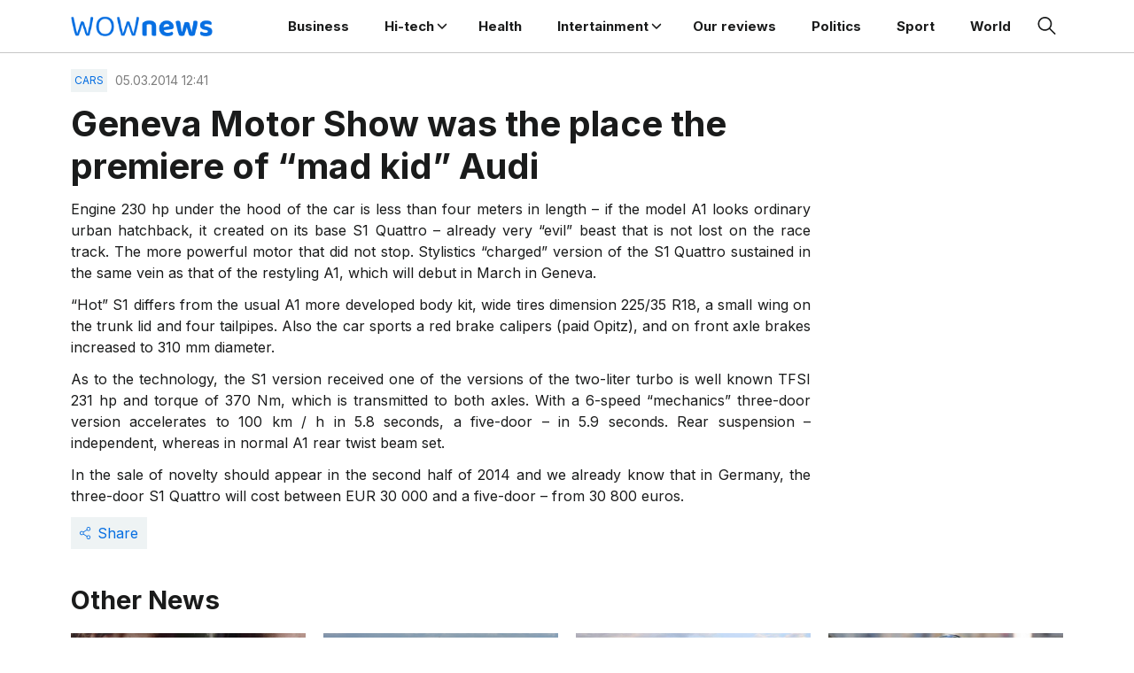

--- FILE ---
content_type: text/html; charset=UTF-8
request_url: https://www.wovow.org/geneva-motor-show-place-premiere-mad-kid-audi/
body_size: 12373
content:
<!doctype html>
<html lang="en-US">
<head>
	<meta charset="UTF-8">
	<meta name="viewport" content="width=device-width, initial-scale=1">
	<link rel="profile" href="https://gmpg.org/xfn/11">

	<meta name='robots' content='index, follow, max-image-preview:large, max-snippet:-1, max-video-preview:-1' />

	<!-- This site is optimized with the Yoast SEO plugin v26.5 - https://yoast.com/wordpress/plugins/seo/ -->
	<title>Geneva Motor Show was the place the premiere of &quot;mad kid&quot; Audi - WOVOW</title>
	<meta name="description" content="Engine 230 hp under the hood of the car is less than four meters in length - if the model A1 looks ordinary urban hatchback, it created on its base S1" />
	<link rel="canonical" href="https://www.wovow.org/geneva-motor-show-place-premiere-mad-kid-audi/" />
	<meta property="og:locale" content="en_US" />
	<meta property="og:type" content="article" />
	<meta property="og:title" content="Geneva Motor Show was the place the premiere of &quot;mad kid&quot; Audi - WOVOW" />
	<meta property="og:description" content="Engine 230 hp under the hood of the car is less than four meters in length - if the model A1 looks ordinary urban hatchback, it created on its base S1" />
	<meta property="og:url" content="https://www.wovow.org/geneva-motor-show-place-premiere-mad-kid-audi/" />
	<meta property="og:site_name" content="WOWnews - Breaking News, World News, US News, Sports" />
	<meta property="article:published_time" content="2014-03-05T12:41:00+00:00" />
	<meta property="og:image" content="https://fra1.digitaloceanspaces.com/wovov-img/2014/03/geneva-motor-show-place-premiere-mad-kid-audi-wovow.org-01.jpg" />
	<meta property="og:image:width" content="800" />
	<meta property="og:image:height" content="599" />
	<meta property="og:image:type" content="image/jpeg" />
	<meta name="author" content="James Weir" />
	<meta name="twitter:card" content="summary_large_image" />
	<meta name="twitter:label1" content="Written by" />
	<meta name="twitter:data1" content="James Weir" />
	<meta name="twitter:label2" content="Est. reading time" />
	<meta name="twitter:data2" content="1 minute" />
	<script type="application/ld+json" class="yoast-schema-graph">{"@context":"https://schema.org","@graph":[{"@type":"WebPage","@id":"https://www.wovow.org/geneva-motor-show-place-premiere-mad-kid-audi/","url":"https://www.wovow.org/geneva-motor-show-place-premiere-mad-kid-audi/","name":"Geneva Motor Show was the place the premiere of \"mad kid\" Audi - WOVOW","isPartOf":{"@id":"https://www.wovow.org/#website"},"primaryImageOfPage":{"@id":"https://www.wovow.org/geneva-motor-show-place-premiere-mad-kid-audi/#primaryimage"},"image":{"@id":"https://www.wovow.org/geneva-motor-show-place-premiere-mad-kid-audi/#primaryimage"},"thumbnailUrl":"https://fra1.digitaloceanspaces.com/wovov-img/2014/03/geneva-motor-show-place-premiere-mad-kid-audi-wovow.org-01.jpg","datePublished":"2014-03-05T12:41:00+00:00","author":{"@id":"https://www.wovow.org/#/schema/person/b4ac0f0979510c74c867dfd3af5c20de"},"description":"Engine 230 hp under the hood of the car is less than four meters in length - if the model A1 looks ordinary urban hatchback, it created on its base S1","breadcrumb":{"@id":"https://www.wovow.org/geneva-motor-show-place-premiere-mad-kid-audi/#breadcrumb"},"inLanguage":"en-US","potentialAction":[{"@type":"ReadAction","target":["https://www.wovow.org/geneva-motor-show-place-premiere-mad-kid-audi/"]}]},{"@type":"ImageObject","inLanguage":"en-US","@id":"https://www.wovow.org/geneva-motor-show-place-premiere-mad-kid-audi/#primaryimage","url":"https://fra1.digitaloceanspaces.com/wovov-img/2014/03/geneva-motor-show-place-premiere-mad-kid-audi-wovow.org-01.jpg","contentUrl":"https://fra1.digitaloceanspaces.com/wovov-img/2014/03/geneva-motor-show-place-premiere-mad-kid-audi-wovow.org-01.jpg","width":800,"height":599},{"@type":"BreadcrumbList","@id":"https://www.wovow.org/geneva-motor-show-place-premiere-mad-kid-audi/#breadcrumb","itemListElement":[{"@type":"ListItem","position":1,"name":"Home","item":"https://www.wovow.org/"},{"@type":"ListItem","position":2,"name":"Geneva Motor Show was the place the premiere of &#8220;mad kid&#8221; Audi"}]},{"@type":"WebSite","@id":"https://www.wovow.org/#website","url":"https://www.wovow.org/","name":"WOWnews - Breaking News, World News, US News, Sports","description":"Breaking News, World News, US News, Sports, Business, Innovation, Climate, Culture, Travel, Video &amp; Audio","potentialAction":[{"@type":"SearchAction","target":{"@type":"EntryPoint","urlTemplate":"https://www.wovow.org/?s={search_term_string}"},"query-input":{"@type":"PropertyValueSpecification","valueRequired":true,"valueName":"search_term_string"}}],"inLanguage":"en-US"},{"@type":"Person","@id":"https://www.wovow.org/#/schema/person/b4ac0f0979510c74c867dfd3af5c20de","name":"James Weir"}]}</script>
	<!-- / Yoast SEO plugin. -->


<link rel='dns-prefetch' href='//static.addtoany.com' />
<link rel='dns-prefetch' href='//www.wovow.org' />
<link rel="alternate" type="application/rss+xml" title="WOWnews - Breaking News, World News, US News, Sports &raquo; Feed" href="https://www.wovow.org/feed/" />
<link rel="alternate" type="application/rss+xml" title="WOWnews - Breaking News, World News, US News, Sports &raquo; Comments Feed" href="https://www.wovow.org/comments/feed/" />
<link rel="alternate" title="oEmbed (JSON)" type="application/json+oembed" href="https://www.wovow.org/wp-json/oembed/1.0/embed?url=https%3A%2F%2Fwww.wovow.org%2Fgeneva-motor-show-place-premiere-mad-kid-audi%2F" />
<link rel="alternate" title="oEmbed (XML)" type="text/xml+oembed" href="https://www.wovow.org/wp-json/oembed/1.0/embed?url=https%3A%2F%2Fwww.wovow.org%2Fgeneva-motor-show-place-premiere-mad-kid-audi%2F&#038;format=xml" />
<style id='wp-img-auto-sizes-contain-inline-css'>
img:is([sizes=auto i],[sizes^="auto," i]){contain-intrinsic-size:3000px 1500px}
/*# sourceURL=wp-img-auto-sizes-contain-inline-css */
</style>
<style id='wp-emoji-styles-inline-css'>

	img.wp-smiley, img.emoji {
		display: inline !important;
		border: none !important;
		box-shadow: none !important;
		height: 1em !important;
		width: 1em !important;
		margin: 0 0.07em !important;
		vertical-align: -0.1em !important;
		background: none !important;
		padding: 0 !important;
	}
/*# sourceURL=wp-emoji-styles-inline-css */
</style>
<style id='wp-block-library-inline-css'>
:root{--wp-block-synced-color:#7a00df;--wp-block-synced-color--rgb:122,0,223;--wp-bound-block-color:var(--wp-block-synced-color);--wp-editor-canvas-background:#ddd;--wp-admin-theme-color:#007cba;--wp-admin-theme-color--rgb:0,124,186;--wp-admin-theme-color-darker-10:#006ba1;--wp-admin-theme-color-darker-10--rgb:0,107,160.5;--wp-admin-theme-color-darker-20:#005a87;--wp-admin-theme-color-darker-20--rgb:0,90,135;--wp-admin-border-width-focus:2px}@media (min-resolution:192dpi){:root{--wp-admin-border-width-focus:1.5px}}.wp-element-button{cursor:pointer}:root .has-very-light-gray-background-color{background-color:#eee}:root .has-very-dark-gray-background-color{background-color:#313131}:root .has-very-light-gray-color{color:#eee}:root .has-very-dark-gray-color{color:#313131}:root .has-vivid-green-cyan-to-vivid-cyan-blue-gradient-background{background:linear-gradient(135deg,#00d084,#0693e3)}:root .has-purple-crush-gradient-background{background:linear-gradient(135deg,#34e2e4,#4721fb 50%,#ab1dfe)}:root .has-hazy-dawn-gradient-background{background:linear-gradient(135deg,#faaca8,#dad0ec)}:root .has-subdued-olive-gradient-background{background:linear-gradient(135deg,#fafae1,#67a671)}:root .has-atomic-cream-gradient-background{background:linear-gradient(135deg,#fdd79a,#004a59)}:root .has-nightshade-gradient-background{background:linear-gradient(135deg,#330968,#31cdcf)}:root .has-midnight-gradient-background{background:linear-gradient(135deg,#020381,#2874fc)}:root{--wp--preset--font-size--normal:16px;--wp--preset--font-size--huge:42px}.has-regular-font-size{font-size:1em}.has-larger-font-size{font-size:2.625em}.has-normal-font-size{font-size:var(--wp--preset--font-size--normal)}.has-huge-font-size{font-size:var(--wp--preset--font-size--huge)}.has-text-align-center{text-align:center}.has-text-align-left{text-align:left}.has-text-align-right{text-align:right}.has-fit-text{white-space:nowrap!important}#end-resizable-editor-section{display:none}.aligncenter{clear:both}.items-justified-left{justify-content:flex-start}.items-justified-center{justify-content:center}.items-justified-right{justify-content:flex-end}.items-justified-space-between{justify-content:space-between}.screen-reader-text{border:0;clip-path:inset(50%);height:1px;margin:-1px;overflow:hidden;padding:0;position:absolute;width:1px;word-wrap:normal!important}.screen-reader-text:focus{background-color:#ddd;clip-path:none;color:#444;display:block;font-size:1em;height:auto;left:5px;line-height:normal;padding:15px 23px 14px;text-decoration:none;top:5px;width:auto;z-index:100000}html :where(.has-border-color){border-style:solid}html :where([style*=border-top-color]){border-top-style:solid}html :where([style*=border-right-color]){border-right-style:solid}html :where([style*=border-bottom-color]){border-bottom-style:solid}html :where([style*=border-left-color]){border-left-style:solid}html :where([style*=border-width]){border-style:solid}html :where([style*=border-top-width]){border-top-style:solid}html :where([style*=border-right-width]){border-right-style:solid}html :where([style*=border-bottom-width]){border-bottom-style:solid}html :where([style*=border-left-width]){border-left-style:solid}html :where(img[class*=wp-image-]){height:auto;max-width:100%}:where(figure){margin:0 0 1em}html :where(.is-position-sticky){--wp-admin--admin-bar--position-offset:var(--wp-admin--admin-bar--height,0px)}@media screen and (max-width:600px){html :where(.is-position-sticky){--wp-admin--admin-bar--position-offset:0px}}

/*# sourceURL=wp-block-library-inline-css */
</style><style id='global-styles-inline-css'>
:root{--wp--preset--aspect-ratio--square: 1;--wp--preset--aspect-ratio--4-3: 4/3;--wp--preset--aspect-ratio--3-4: 3/4;--wp--preset--aspect-ratio--3-2: 3/2;--wp--preset--aspect-ratio--2-3: 2/3;--wp--preset--aspect-ratio--16-9: 16/9;--wp--preset--aspect-ratio--9-16: 9/16;--wp--preset--color--black: #000000;--wp--preset--color--cyan-bluish-gray: #abb8c3;--wp--preset--color--white: #ffffff;--wp--preset--color--pale-pink: #f78da7;--wp--preset--color--vivid-red: #cf2e2e;--wp--preset--color--luminous-vivid-orange: #ff6900;--wp--preset--color--luminous-vivid-amber: #fcb900;--wp--preset--color--light-green-cyan: #7bdcb5;--wp--preset--color--vivid-green-cyan: #00d084;--wp--preset--color--pale-cyan-blue: #8ed1fc;--wp--preset--color--vivid-cyan-blue: #0693e3;--wp--preset--color--vivid-purple: #9b51e0;--wp--preset--gradient--vivid-cyan-blue-to-vivid-purple: linear-gradient(135deg,rgb(6,147,227) 0%,rgb(155,81,224) 100%);--wp--preset--gradient--light-green-cyan-to-vivid-green-cyan: linear-gradient(135deg,rgb(122,220,180) 0%,rgb(0,208,130) 100%);--wp--preset--gradient--luminous-vivid-amber-to-luminous-vivid-orange: linear-gradient(135deg,rgb(252,185,0) 0%,rgb(255,105,0) 100%);--wp--preset--gradient--luminous-vivid-orange-to-vivid-red: linear-gradient(135deg,rgb(255,105,0) 0%,rgb(207,46,46) 100%);--wp--preset--gradient--very-light-gray-to-cyan-bluish-gray: linear-gradient(135deg,rgb(238,238,238) 0%,rgb(169,184,195) 100%);--wp--preset--gradient--cool-to-warm-spectrum: linear-gradient(135deg,rgb(74,234,220) 0%,rgb(151,120,209) 20%,rgb(207,42,186) 40%,rgb(238,44,130) 60%,rgb(251,105,98) 80%,rgb(254,248,76) 100%);--wp--preset--gradient--blush-light-purple: linear-gradient(135deg,rgb(255,206,236) 0%,rgb(152,150,240) 100%);--wp--preset--gradient--blush-bordeaux: linear-gradient(135deg,rgb(254,205,165) 0%,rgb(254,45,45) 50%,rgb(107,0,62) 100%);--wp--preset--gradient--luminous-dusk: linear-gradient(135deg,rgb(255,203,112) 0%,rgb(199,81,192) 50%,rgb(65,88,208) 100%);--wp--preset--gradient--pale-ocean: linear-gradient(135deg,rgb(255,245,203) 0%,rgb(182,227,212) 50%,rgb(51,167,181) 100%);--wp--preset--gradient--electric-grass: linear-gradient(135deg,rgb(202,248,128) 0%,rgb(113,206,126) 100%);--wp--preset--gradient--midnight: linear-gradient(135deg,rgb(2,3,129) 0%,rgb(40,116,252) 100%);--wp--preset--font-size--small: 13px;--wp--preset--font-size--medium: 20px;--wp--preset--font-size--large: 36px;--wp--preset--font-size--x-large: 42px;--wp--preset--spacing--20: 0.44rem;--wp--preset--spacing--30: 0.67rem;--wp--preset--spacing--40: 1rem;--wp--preset--spacing--50: 1.5rem;--wp--preset--spacing--60: 2.25rem;--wp--preset--spacing--70: 3.38rem;--wp--preset--spacing--80: 5.06rem;--wp--preset--shadow--natural: 6px 6px 9px rgba(0, 0, 0, 0.2);--wp--preset--shadow--deep: 12px 12px 50px rgba(0, 0, 0, 0.4);--wp--preset--shadow--sharp: 6px 6px 0px rgba(0, 0, 0, 0.2);--wp--preset--shadow--outlined: 6px 6px 0px -3px rgb(255, 255, 255), 6px 6px rgb(0, 0, 0);--wp--preset--shadow--crisp: 6px 6px 0px rgb(0, 0, 0);}:where(.is-layout-flex){gap: 0.5em;}:where(.is-layout-grid){gap: 0.5em;}body .is-layout-flex{display: flex;}.is-layout-flex{flex-wrap: wrap;align-items: center;}.is-layout-flex > :is(*, div){margin: 0;}body .is-layout-grid{display: grid;}.is-layout-grid > :is(*, div){margin: 0;}:where(.wp-block-columns.is-layout-flex){gap: 2em;}:where(.wp-block-columns.is-layout-grid){gap: 2em;}:where(.wp-block-post-template.is-layout-flex){gap: 1.25em;}:where(.wp-block-post-template.is-layout-grid){gap: 1.25em;}.has-black-color{color: var(--wp--preset--color--black) !important;}.has-cyan-bluish-gray-color{color: var(--wp--preset--color--cyan-bluish-gray) !important;}.has-white-color{color: var(--wp--preset--color--white) !important;}.has-pale-pink-color{color: var(--wp--preset--color--pale-pink) !important;}.has-vivid-red-color{color: var(--wp--preset--color--vivid-red) !important;}.has-luminous-vivid-orange-color{color: var(--wp--preset--color--luminous-vivid-orange) !important;}.has-luminous-vivid-amber-color{color: var(--wp--preset--color--luminous-vivid-amber) !important;}.has-light-green-cyan-color{color: var(--wp--preset--color--light-green-cyan) !important;}.has-vivid-green-cyan-color{color: var(--wp--preset--color--vivid-green-cyan) !important;}.has-pale-cyan-blue-color{color: var(--wp--preset--color--pale-cyan-blue) !important;}.has-vivid-cyan-blue-color{color: var(--wp--preset--color--vivid-cyan-blue) !important;}.has-vivid-purple-color{color: var(--wp--preset--color--vivid-purple) !important;}.has-black-background-color{background-color: var(--wp--preset--color--black) !important;}.has-cyan-bluish-gray-background-color{background-color: var(--wp--preset--color--cyan-bluish-gray) !important;}.has-white-background-color{background-color: var(--wp--preset--color--white) !important;}.has-pale-pink-background-color{background-color: var(--wp--preset--color--pale-pink) !important;}.has-vivid-red-background-color{background-color: var(--wp--preset--color--vivid-red) !important;}.has-luminous-vivid-orange-background-color{background-color: var(--wp--preset--color--luminous-vivid-orange) !important;}.has-luminous-vivid-amber-background-color{background-color: var(--wp--preset--color--luminous-vivid-amber) !important;}.has-light-green-cyan-background-color{background-color: var(--wp--preset--color--light-green-cyan) !important;}.has-vivid-green-cyan-background-color{background-color: var(--wp--preset--color--vivid-green-cyan) !important;}.has-pale-cyan-blue-background-color{background-color: var(--wp--preset--color--pale-cyan-blue) !important;}.has-vivid-cyan-blue-background-color{background-color: var(--wp--preset--color--vivid-cyan-blue) !important;}.has-vivid-purple-background-color{background-color: var(--wp--preset--color--vivid-purple) !important;}.has-black-border-color{border-color: var(--wp--preset--color--black) !important;}.has-cyan-bluish-gray-border-color{border-color: var(--wp--preset--color--cyan-bluish-gray) !important;}.has-white-border-color{border-color: var(--wp--preset--color--white) !important;}.has-pale-pink-border-color{border-color: var(--wp--preset--color--pale-pink) !important;}.has-vivid-red-border-color{border-color: var(--wp--preset--color--vivid-red) !important;}.has-luminous-vivid-orange-border-color{border-color: var(--wp--preset--color--luminous-vivid-orange) !important;}.has-luminous-vivid-amber-border-color{border-color: var(--wp--preset--color--luminous-vivid-amber) !important;}.has-light-green-cyan-border-color{border-color: var(--wp--preset--color--light-green-cyan) !important;}.has-vivid-green-cyan-border-color{border-color: var(--wp--preset--color--vivid-green-cyan) !important;}.has-pale-cyan-blue-border-color{border-color: var(--wp--preset--color--pale-cyan-blue) !important;}.has-vivid-cyan-blue-border-color{border-color: var(--wp--preset--color--vivid-cyan-blue) !important;}.has-vivid-purple-border-color{border-color: var(--wp--preset--color--vivid-purple) !important;}.has-vivid-cyan-blue-to-vivid-purple-gradient-background{background: var(--wp--preset--gradient--vivid-cyan-blue-to-vivid-purple) !important;}.has-light-green-cyan-to-vivid-green-cyan-gradient-background{background: var(--wp--preset--gradient--light-green-cyan-to-vivid-green-cyan) !important;}.has-luminous-vivid-amber-to-luminous-vivid-orange-gradient-background{background: var(--wp--preset--gradient--luminous-vivid-amber-to-luminous-vivid-orange) !important;}.has-luminous-vivid-orange-to-vivid-red-gradient-background{background: var(--wp--preset--gradient--luminous-vivid-orange-to-vivid-red) !important;}.has-very-light-gray-to-cyan-bluish-gray-gradient-background{background: var(--wp--preset--gradient--very-light-gray-to-cyan-bluish-gray) !important;}.has-cool-to-warm-spectrum-gradient-background{background: var(--wp--preset--gradient--cool-to-warm-spectrum) !important;}.has-blush-light-purple-gradient-background{background: var(--wp--preset--gradient--blush-light-purple) !important;}.has-blush-bordeaux-gradient-background{background: var(--wp--preset--gradient--blush-bordeaux) !important;}.has-luminous-dusk-gradient-background{background: var(--wp--preset--gradient--luminous-dusk) !important;}.has-pale-ocean-gradient-background{background: var(--wp--preset--gradient--pale-ocean) !important;}.has-electric-grass-gradient-background{background: var(--wp--preset--gradient--electric-grass) !important;}.has-midnight-gradient-background{background: var(--wp--preset--gradient--midnight) !important;}.has-small-font-size{font-size: var(--wp--preset--font-size--small) !important;}.has-medium-font-size{font-size: var(--wp--preset--font-size--medium) !important;}.has-large-font-size{font-size: var(--wp--preset--font-size--large) !important;}.has-x-large-font-size{font-size: var(--wp--preset--font-size--x-large) !important;}
/*# sourceURL=global-styles-inline-css */
</style>

<style id='classic-theme-styles-inline-css'>
/*! This file is auto-generated */
.wp-block-button__link{color:#fff;background-color:#32373c;border-radius:9999px;box-shadow:none;text-decoration:none;padding:calc(.667em + 2px) calc(1.333em + 2px);font-size:1.125em}.wp-block-file__button{background:#32373c;color:#fff;text-decoration:none}
/*# sourceURL=/wp-includes/css/classic-themes.min.css */
</style>
<link rel='stylesheet' id='contact-form-7-css' href='https://www.wovow.org/wp-content/plugins/contact-form-7/includes/css/styles.css?ver=6.1.4' media='all' />
<link rel='stylesheet' id='wownews-style-css' href='https://www.wovow.org/wp-content/themes/wownews/style.css?ver=1.0.1' media='all' />
<link rel='stylesheet' id='boo-grid-4.6-css' href='https://www.wovow.org/wp-content/themes/wownews/bootstrap-grid.css?ver=1.0.1' media='all' />
<link rel='stylesheet' id='fancybox-css-css' href='https://www.wovow.org/wp-content/themes/wownews/js/jquery.fancybox.min.css?ver=1.0.1' media='all' />
<link rel='stylesheet' id='addtoany-css' href='https://www.wovow.org/wp-content/plugins/add-to-any/addtoany.min.css?ver=1.16' media='all' />
<script id="addtoany-core-js-before">
window.a2a_config=window.a2a_config||{};a2a_config.callbacks=[];a2a_config.overlays=[];a2a_config.templates={};

//# sourceURL=addtoany-core-js-before
</script>
<script defer src="https://static.addtoany.com/menu/page.js" id="addtoany-core-js"></script>
<script src="https://www.wovow.org/wp-includes/js/jquery/jquery.min.js?ver=3.7.1" id="jquery-core-js"></script>
<script src="https://www.wovow.org/wp-includes/js/jquery/jquery-migrate.min.js?ver=3.4.1" id="jquery-migrate-js"></script>
<script defer src="https://www.wovow.org/wp-content/plugins/add-to-any/addtoany.min.js?ver=1.1" id="addtoany-jquery-js"></script>
<script src="https://www.wovow.org/wp-content/plugins/contentprotector/js/jquery.watermark.js?ver=6.9" id="jquery_watermark-js"></script>
<link rel="https://api.w.org/" href="https://www.wovow.org/wp-json/" /><link rel="alternate" title="JSON" type="application/json" href="https://www.wovow.org/wp-json/wp/v2/posts/2854" /><link rel="EditURI" type="application/rsd+xml" title="RSD" href="https://www.wovow.org/xmlrpc.php?rsd" />
<meta name="generator" content="WordPress 6.9" />
<link rel='shortlink' href='https://www.wovow.org/?p=2854' />
<link rel="icon" href="https://fra1.digitaloceanspaces.com/wovov-img/2024/06/cropped-Dot-Icon-Blue-32x32.webp" sizes="32x32" />
<link rel="icon" href="https://fra1.digitaloceanspaces.com/wovov-img/2024/06/cropped-Dot-Icon-Blue-192x192.webp" sizes="192x192" />
<link rel="apple-touch-icon" href="https://fra1.digitaloceanspaces.com/wovov-img/2024/06/cropped-Dot-Icon-Blue-180x180.webp" />
<meta name="msapplication-TileImage" content="https://fra1.digitaloceanspaces.com/wovov-img/2024/06/cropped-Dot-Icon-Blue-270x270.webp" />
</head>

<body class="wp-singular post-template-default single single-post postid-2854 single-format-standard wp-custom-logo wp-embed-responsive wp-theme-wownews no-sidebar"> 

	
<div id="page" class="site">

<header class="site-header compensate-for-scrollbar d-flex flex-column">
	<div class="container relative">
		<div class="menu_wrap d-flex align-items-center justify-content-between">
			<div class="flex-shrink-0 mr-sm-5 mr-2">
				<div class="site-branding">
					<a href="https://www.wovow.org/" class="custom-logo-link" rel="home"><img width="238" height="34" src="https://fra1.digitaloceanspaces.com/wovov-img/2024/06/logo.png" class="custom-logo" alt="WOWnews &#8211; Breaking News, World News, US News, Sports" decoding="async" /></a>				</div>
			</div>
			<nav class="nav-menu my-auto ml-auto">
				<ul id="menu-header-2" class="d-lg-flex flex-wrap"><li id="menu-item-47202" class="menu-item menu-item-type-taxonomy menu-item-object-category menu-item-47202"><a href="https://www.wovow.org/category/business/">Business</a></li>
<li id="menu-item-47205" class="menu-item menu-item-type-taxonomy menu-item-object-category current-post-ancestor menu-item-has-children menu-item-47205"><a href="https://www.wovow.org/category/hi-tech/">Hi-tech</a>
<ul class="sub-menu">
	<li id="menu-item-47206" class="menu-item menu-item-type-taxonomy menu-item-object-category menu-item-47206"><a href="https://www.wovow.org/category/hi-tech/cameras/">Cameras</a></li>
	<li id="menu-item-47207" class="menu-item menu-item-type-taxonomy menu-item-object-category current-post-ancestor current-menu-parent current-post-parent menu-item-47207"><a href="https://www.wovow.org/category/hi-tech/cars-2/">Cars</a></li>
	<li id="menu-item-47208" class="menu-item menu-item-type-taxonomy menu-item-object-category menu-item-47208"><a href="https://www.wovow.org/category/hi-tech/drones/">Drones</a></li>
	<li id="menu-item-47209" class="menu-item menu-item-type-taxonomy menu-item-object-category menu-item-47209"><a href="https://www.wovow.org/category/hi-tech/earphones/">Earphones</a></li>
	<li id="menu-item-47210" class="menu-item menu-item-type-taxonomy menu-item-object-category menu-item-47210"><a href="https://www.wovow.org/category/hi-tech/electric-bikes/">Electric Bikes</a></li>
	<li id="menu-item-47211" class="menu-item menu-item-type-taxonomy menu-item-object-category menu-item-47211"><a href="https://www.wovow.org/category/hi-tech/games/">Games</a></li>
	<li id="menu-item-47212" class="menu-item menu-item-type-taxonomy menu-item-object-category menu-item-47212"><a href="https://www.wovow.org/category/hi-tech/how-to/">HOW TO</a></li>
	<li id="menu-item-47213" class="menu-item menu-item-type-taxonomy menu-item-object-category menu-item-47213"><a href="https://www.wovow.org/category/hi-tech/leaks/">Leaks</a></li>
	<li id="menu-item-47214" class="menu-item menu-item-type-taxonomy menu-item-object-category menu-item-47214"><a href="https://www.wovow.org/category/hi-tech/notebooks/">Notebooks</a></li>
	<li id="menu-item-47215" class="menu-item menu-item-type-taxonomy menu-item-object-category menu-item-47215"><a href="https://www.wovow.org/category/hi-tech/phones/">Phones</a></li>
	<li id="menu-item-47216" class="menu-item menu-item-type-taxonomy menu-item-object-category menu-item-47216"><a href="https://www.wovow.org/category/hi-tech/projectors/">Projectors</a></li>
	<li id="menu-item-47217" class="menu-item menu-item-type-taxonomy menu-item-object-category menu-item-47217"><a href="https://www.wovow.org/category/hi-tech/promotions/">Promotions</a></li>
	<li id="menu-item-47218" class="menu-item menu-item-type-taxonomy menu-item-object-category menu-item-47218"><a href="https://www.wovow.org/category/hi-tech/promotions/coupons/">Coupons</a></li>
	<li id="menu-item-47219" class="menu-item menu-item-type-taxonomy menu-item-object-category menu-item-47219"><a href="https://www.wovow.org/category/hi-tech/reviews/">Reviews</a></li>
	<li id="menu-item-47220" class="menu-item menu-item-type-taxonomy menu-item-object-category menu-item-47220"><a href="https://www.wovow.org/category/hi-tech/tablets/">Tablets</a></li>
	<li id="menu-item-47221" class="menu-item menu-item-type-taxonomy menu-item-object-category menu-item-47221"><a href="https://www.wovow.org/category/hi-tech/tips/">Tips</a></li>
	<li id="menu-item-47222" class="menu-item menu-item-type-taxonomy menu-item-object-category menu-item-47222"><a href="https://www.wovow.org/category/hi-tech/top/">TOP</a></li>
	<li id="menu-item-47223" class="menu-item menu-item-type-taxonomy menu-item-object-category menu-item-47223"><a href="https://www.wovow.org/category/hi-tech/tvs/">TVs</a></li>
	<li id="menu-item-47224" class="menu-item menu-item-type-taxonomy menu-item-object-category menu-item-47224"><a href="https://www.wovow.org/category/hi-tech/vacuum-cleaners/">Vacuum cleaners</a></li>
	<li id="menu-item-47225" class="menu-item menu-item-type-taxonomy menu-item-object-category menu-item-47225"><a href="https://www.wovow.org/category/hi-tech/wearable/">Wearable</a></li>
</ul>
</li>
<li id="menu-item-47204" class="menu-item menu-item-type-taxonomy menu-item-object-category menu-item-47204"><a href="https://www.wovow.org/category/health-2/">Health</a></li>
<li id="menu-item-47227" class="menu-item menu-item-type-taxonomy menu-item-object-category menu-item-has-children menu-item-47227"><a href="https://www.wovow.org/category/intertainment/">Intertainment</a>
<ul class="sub-menu">
	<li id="menu-item-47228" class="menu-item menu-item-type-taxonomy menu-item-object-category menu-item-47228"><a href="https://www.wovow.org/category/intertainment/movies/">Movies</a></li>
	<li id="menu-item-47229" class="menu-item menu-item-type-taxonomy menu-item-object-category menu-item-47229"><a href="https://www.wovow.org/category/intertainment/music/">Music</a></li>
	<li id="menu-item-47230" class="menu-item menu-item-type-taxonomy menu-item-object-category menu-item-47230"><a href="https://www.wovow.org/category/intertainment/tv/">TV</a></li>
</ul>
</li>
<li id="menu-item-47231" class="menu-item menu-item-type-taxonomy menu-item-object-category menu-item-47231"><a href="https://www.wovow.org/category/our-full-reviews/">Our reviews</a></li>
<li id="menu-item-47232" class="menu-item menu-item-type-taxonomy menu-item-object-category menu-item-47232"><a href="https://www.wovow.org/category/politics/">Politics</a></li>
<li id="menu-item-47233" class="menu-item menu-item-type-taxonomy menu-item-object-category menu-item-47233"><a href="https://www.wovow.org/category/sport/">Sport</a></li>
<li id="menu-item-47234" class="menu-item menu-item-type-taxonomy menu-item-object-category menu-item-47234"><a href="https://www.wovow.org/category/world/">World</a></li>
</ul>			</nav>
			<div class="d-flex align-items-center ml-4">
				<div class="d-lg-none d-block">
					<div class="burger"><span></span></div>
				</div>
				<div class="search_column pl-lg-0 pl-3">
					<div class="d-flex justify-content-end wrap_search h-100">
    <div class="search_panel">
        <form role="search" method="get" id="searchform" class="searchform d-flex" action="https://www.wovow.org/">
            <label for="searchsubmit" class="s-submit d-flex align-items-center">
                <svg xmlns="http://www.w3.org/2000/svg" width="22" height="22" viewBox="0 0 22 22" fill="none"><g clip-path="url(#clip0_14_506)"><path d="M7.64839 0.064455C5.74057 0.30508 3.93589 1.19453 2.56518 2.56524C-0.0301296 5.15625 -0.726223 9.08789 0.820652 12.3664C2.09682 15.0777 4.64917 16.9512 7.57534 17.3379C9.74956 17.6215 11.971 17.0629 13.7499 15.7867C13.9605 15.6363 14.1496 15.5117 14.1667 15.5117C14.1839 15.5117 15.6234 16.934 17.3593 18.6656C20.6894 21.9957 20.6937 21.9957 21.0761 22C21.2652 22 21.639 21.8453 21.7507 21.7164C21.8753 21.5746 22 21.2566 22 21.0762C22 20.6938 21.9957 20.6895 18.6656 17.3594C16.9339 15.6234 15.5117 14.1883 15.5117 14.1711C15.5117 14.1539 15.6363 13.9648 15.791 13.7457C16.8566 12.2375 17.398 10.5574 17.4023 8.73555C17.4023 6.38086 16.4999 4.20234 14.8371 2.54805C13.5222 1.2418 11.9066 0.4168 10.0546 0.107424C9.47026 0.00859642 8.25854 -0.012888 7.64839 0.064455ZM9.71089 1.91211C11.6703 2.23008 13.3417 3.28711 14.4031 4.88555C15.1937 6.07578 15.5589 7.26602 15.5632 8.67969C15.5632 9.36289 15.516 9.77539 15.3613 10.3984C14.7554 12.8176 12.8175 14.7555 10.3984 15.3613C9.77534 15.516 9.36284 15.5633 8.67964 15.5633C7.26596 15.559 6.07573 15.1938 4.8855 14.4031C2.99057 13.1441 1.8476 11.0086 1.8476 8.70977C1.8476 7.5582 2.08393 6.58711 2.62104 5.54727C3.48901 3.86719 5.03589 2.6168 6.89643 2.07969C7.68276 1.85625 8.89878 1.78321 9.71089 1.91211Z" /></g><defs><clipPath id="clip0_14_506"><rect width="22" height="22"/></clipPath></defs></svg>
                <input type="submit" class="searchsubmit" id="searchsubmit" value="" />
            </label>
            <input type="text" value="" name="s" id="s" placeholder="Search" required/>
        </form>
    </div>
    <div class="s-icon d-flex align-items-center mr-2">
        <svg class="loop-icon" xmlns="http://www.w3.org/2000/svg" width="22" height="22" viewBox="0 0 22 22" fill="none"><g clip-path="url(#clip0_14_506)"><path d="M7.64839 0.064455C5.74057 0.30508 3.93589 1.19453 2.56518 2.56524C-0.0301296 5.15625 -0.726223 9.08789 0.820652 12.3664C2.09682 15.0777 4.64917 16.9512 7.57534 17.3379C9.74956 17.6215 11.971 17.0629 13.7499 15.7867C13.9605 15.6363 14.1496 15.5117 14.1667 15.5117C14.1839 15.5117 15.6234 16.934 17.3593 18.6656C20.6894 21.9957 20.6937 21.9957 21.0761 22C21.2652 22 21.639 21.8453 21.7507 21.7164C21.8753 21.5746 22 21.2566 22 21.0762C22 20.6938 21.9957 20.6895 18.6656 17.3594C16.9339 15.6234 15.5117 14.1883 15.5117 14.1711C15.5117 14.1539 15.6363 13.9648 15.791 13.7457C16.8566 12.2375 17.398 10.5574 17.4023 8.73555C17.4023 6.38086 16.4999 4.20234 14.8371 2.54805C13.5222 1.2418 11.9066 0.4168 10.0546 0.107424C9.47026 0.00859642 8.25854 -0.012888 7.64839 0.064455ZM9.71089 1.91211C11.6703 2.23008 13.3417 3.28711 14.4031 4.88555C15.1937 6.07578 15.5589 7.26602 15.5632 8.67969C15.5632 9.36289 15.516 9.77539 15.3613 10.3984C14.7554 12.8176 12.8175 14.7555 10.3984 15.3613C9.77534 15.516 9.36284 15.5633 8.67964 15.5633C7.26596 15.559 6.07573 15.1938 4.8855 14.4031C2.99057 13.1441 1.8476 11.0086 1.8476 8.70977C1.8476 7.5582 2.08393 6.58711 2.62104 5.54727C3.48901 3.86719 5.03589 2.6168 6.89643 2.07969C7.68276 1.85625 8.89878 1.78321 9.71089 1.91211Z" /></g><defs><clipPath id="clip0_14_506"><rect width="22" height="22"/></clipPath></defs></svg>
        <svg data-win="gl0ry_to_ukra1ne" class="loop-icon_close" width="20" height="19" viewBox="0 0 20 19" fill="none" xmlns="http://www.w3.org/2000/svg"><path fill-rule="evenodd" clip-rule="evenodd" d="M2.73529 0.79769C2.33837 0.400768 1.69483 0.400768 1.29791 0.797691C0.900988 1.19461 0.900988 1.83815 1.29791 2.23507L8.56286 9.50002L1.29796 16.7649C0.90104 17.1618 0.90104 17.8054 1.29796 18.2023C1.69488 18.5992 2.33842 18.5992 2.73534 18.2023L10.0002 10.9374L17.2651 18.2023C17.6621 18.5992 18.3056 18.5992 18.7025 18.2023C19.0994 17.8054 19.0994 17.1618 18.7025 16.7649L11.4376 9.50002L18.7026 2.23507C19.0995 1.83815 19.0995 1.19461 18.7026 0.797691C18.3057 0.400768 17.6621 0.400768 17.2652 0.79769L10.0002 8.06264L2.73529 0.79769Z"/></svg>
    </div>
</div>				</div>
			</div>
		</div>
	</div>
</header>

<main>
	<section class="pt-0">
		<div class="container">
			<div class="row">
				<div class="col-lg-9">
					
						<div class="single-content">
							<div class="single-meta d-flex align-items-center">
								<div class="mr-2">
									<a class="cat-name" href="https://www.wovow.org/category/hi-tech/cars-2/">Cars</a>								</div>
								<div class="date_post">
									05.03.2014 12:41								</div>
							</div>

							<h1>Geneva Motor Show was the place the premiere of &#8220;mad kid&#8221; Audi</h1>
															
								<p style="text-align: justify;">Engine 230 hp under the hood of the car is less than four meters in length &#8211; if the model A1 looks ordinary urban hatchback, it created on its base S1 Quattro &#8211; already very &#8220;evil&#8221; beast that is not lost on the race track. <span id="more-2854"></span>The more powerful motor that did not stop. Stylistics &#8220;charged&#8221; version of the S1 Quattro sustained in the same vein as that of the restyling A1, which will debut in March in Geneva.</p>
<p style="text-align: justify;">&#8220;Hot&#8221; S1 differs from the usual A1 more developed body kit, wide tires dimension 225/35 R18, a small wing on the trunk lid and four tailpipes. Also the car sports a red brake calipers (paid Opitz), and on front axle brakes increased to 310 mm diameter.</p>
<p style="text-align: justify;">As to the technology, the S1 version received one of the versions of the two-liter turbo is well known TFSI 231 hp and torque of 370 Nm, which is transmitted to both axles. With a 6-speed &#8220;mechanics&#8221; three-door version accelerates to 100 km / h in 5.8 seconds, a five-door &#8211; in 5.9 seconds. Rear suspension &#8211; independent, whereas in normal A1 rear twist beam set.</p>
<p style="text-align: justify;">In the sale of novelty should appear in the second half of 2014 and we already know that in Germany, the three-door S1 Quattro will cost between EUR 30 000 and a five-door &#8211; from 30 800 euros.</p>

								<div class="a2a_kit a2a_kit_size_16 addtoany_list" data-a2a-url="https://www.wovow.org/geneva-motor-show-place-premiere-mad-kid-audi/" data-a2a-title="Geneva Motor Show was the place the premiere of “mad kid” Audi"><a class="a2a_dd addtoany_no_icon addtoany_share_save addtoany_share" href="https://www.addtoany.com/share">Share</a></div>
													</div>
					</div>
				</div>
			</div>
		</div>
	</section>
		<section>
		<div class="container">
	        
	        	        	<div class="other_posts_title">Other News</div>
	        	<div class="row my-n2">
		            		            	<div class="col-lg-3 col-sm-6 my-2">
			    			
<div class="news_inner">
    <div class="relative">
        <a href="https://www.wovow.org/sherlock-in-the-halls-of-the-third-season/" class="thumbnail_news_link">
            <div class="thumbnail_news">
                <img width="640" height="360" src="https://fra1.digitaloceanspaces.com/wovov-img/2014/01/Sherlock-wovow.org-01.jpg" class="attachment-large size-large wp-post-image" alt="" decoding="async" loading="lazy" />            </div>
        </a>
        <div class="news_label">
            <a class="cat-name" href="https://www.wovow.org/category/home-page/">HOME</a>        </div>
    </div>
    <div class="news_inner_meta d-flex flex-column">
        <a href="https://www.wovow.org/sherlock-in-the-halls-of-the-third-season/" class="news_item">
            <div class="title_news">
                &#8220;Sherlock&#8221; : in the halls of the third season            </div>
        </a>
        
    </div>
</div>						</div>          	
		            		            	<div class="col-lg-3 col-sm-6 my-2">
			    			
<div class="news_inner">
    <div class="relative">
        <a href="https://www.wovow.org/legends-mysteries-st-isaacs-cathedral/" class="thumbnail_news_link">
            <div class="thumbnail_news">
                <img width="640" height="426" src="https://fra1.digitaloceanspaces.com/wovov-img/2014/01/legends-mysteries-st-isaacs-cathedral-wovow.org-01.jpg" class="attachment-large size-large wp-post-image" alt="legends mysteries st isaacs cathedral wovow.org 01" decoding="async" loading="lazy" />            </div>
        </a>
        <div class="news_label">
            <a class="cat-name" href="https://www.wovow.org/category/home-page/">HOME</a>        </div>
    </div>
    <div class="news_inner_meta d-flex flex-column">
        <a href="https://www.wovow.org/legends-mysteries-st-isaacs-cathedral/" class="news_item">
            <div class="title_news">
                Five legends and mysteries of St. Isaac&#8217;s Cathedral            </div>
        </a>
        
    </div>
</div>						</div>          	
		            		            	<div class="col-lg-3 col-sm-6 my-2">
			    			
<div class="news_inner">
    <div class="relative">
        <a href="https://www.wovow.org/5-greatest-hindu-temple-complexes/" class="thumbnail_news_link">
            <div class="thumbnail_news">
                <img width="640" height="480" src="https://fra1.digitaloceanspaces.com/wovov-img/2014/01/5-greatest-hindu-temple-complexes-wovow.org-01.jpg" class="attachment-large size-large wp-post-image" alt="" decoding="async" loading="lazy" />            </div>
        </a>
        <div class="news_label">
            <a class="cat-name" href="https://www.wovow.org/category/home-page/">HOME</a>        </div>
    </div>
    <div class="news_inner_meta d-flex flex-column">
        <a href="https://www.wovow.org/5-greatest-hindu-temple-complexes/" class="news_item">
            <div class="title_news">
                5 greatest Hindu temple complexes            </div>
        </a>
        
    </div>
</div>						</div>          	
		            		            	<div class="col-lg-3 col-sm-6 my-2">
			    			
<div class="news_inner">
    <div class="relative">
        <a href="https://www.wovow.org/5-facts-controversial-remake-robocop/" class="thumbnail_news_link">
            <div class="thumbnail_news">
                <img width="640" height="506" src="https://fra1.digitaloceanspaces.com/wovov-img/2014/01/5-facts-controversial-remake-robocop-wovow.org-01.jpg" class="attachment-large size-large wp-post-image" alt="5 facts controversial remake robocop wovow.org 01" decoding="async" loading="lazy" />            </div>
        </a>
        <div class="news_label">
            <a class="cat-name" href="https://www.wovow.org/category/home-page/">HOME</a>        </div>
    </div>
    <div class="news_inner_meta d-flex flex-column">
        <a href="https://www.wovow.org/5-facts-controversial-remake-robocop/" class="news_item">
            <div class="title_news">
                5 facts about the controversial remake of &#8220;Robocop&#8221;            </div>
        </a>
        
    </div>
</div>						</div>          	
		            	            </div>
	            	        	    </div>
    </section>
</main>


	<footer class="site-footer">
		<div class="container">	

			<div class="mb-4">
				<div class="site-branding mb-2">
					<a href="https://www.wovow.org" class="d-block">	
						<img src="https://fra1.digitaloceanspaces.com/wovov-img/2024/06/logo.png" class="my-0">
					</a>
				</div>
				<p class="footer_copyright m-0">© <span>www.wovow.org</span> 2015-2026</p>
			</div>


			<nav>
				<div class="menu-footer-navigation-container"><ul id="menu-footer-navigation" class="footer_menu d-flex flex-wrap justify-content-center"><li id="menu-item-47170" class="menu-item menu-item-type-post_type menu-item-object-page menu-item-47170"><a href="https://www.wovow.org/support-us/">Support Us</a></li>
<li id="menu-item-47236" class="menu-item menu-item-type-post_type menu-item-object-page menu-item-47236"><a href="https://www.wovow.org/about-us/">About us</a></li>
<li id="menu-item-47241" class="menu-item menu-item-type-post_type menu-item-object-page menu-item-47241"><a href="https://www.wovow.org/contacts/">Contacts</a></li>
</ul></div>			</nav>

		</div>
	</footer>



</div>

<script type="speculationrules">
{"prefetch":[{"source":"document","where":{"and":[{"href_matches":"/*"},{"not":{"href_matches":["/wp-*.php","/wp-admin/*","/wp-content/uploads/*","/wp-content/*","/wp-content/plugins/*","/wp-content/themes/wownews/*","/*\\?(.+)"]}},{"not":{"selector_matches":"a[rel~=\"nofollow\"]"}},{"not":{"selector_matches":".no-prefetch, .no-prefetch a"}}]},"eagerness":"conservative"}]}
</script>
            <style>
            * input, textarea {

                -webkit-touch-callout: none;
                /*-webkit-user-select: none;*/
                -khtml-user-select: none;
                -moz-user-select: none;
                -ms-user-select: none;
                user-select: none;
            }
            body {

                -webkit-touch-callout: none;
                -webkit-user-select: none;
                -khtml-user-select: none;
                -moz-user-select: none;
                -ms-user-select: none;
                user-select: none;
            }
        </style>
    
    <!--version 4.2 -->

    <script type="text/javascript">
        function  sccopytext(e) {
            var select = '';
            var selected = false;
            var newcontext = false;
            var scalert = true;

            if (window.getSelection) {
                select = window.getSelection().toString();
            } else if (document.getSelection) {
                select = docment.getSelection();
            } else if (document.selection) {
                select = document.selection.createRange().text;
            }

            if (select !== '')
                selected = true;
            document.oncontextmenu = function () {
                if ((selected === true)) {
                    jQuery(document).unbind("copy").bind("copy", function () {
                        });
                }
            };
            var isCtrl = false;
            window.onkeydown = function (e) {
                if (e.which === 17) {
                    isCtrl = true;
                }
                if (isCtrl === true && (e.which === 67) && selected === true && newcontext != true) {
                    }
            };
        }
        jQuery(document).ready(function () {
            jQuery(document).bind("mouseup", sccopytext);
        });
    </script>


    
    <script type="text/javascript">

        function ip_common_function() {
                var data = {
                'action': 'my_action',
                'ipaddress': '85.208.96.199, 127.0.0.1',
                'date': 'January 16, 2026, 5:25 pm',
                'userid': '',
                'whichpage': 'https://www.wovow.org/geneva-motor-show-place-premiere-mad-kid-audi/'

            };
            // We can also pass the url value separately from ajaxurl for front end AJAX implementations
            jQuery.post('https://www.wovow.org/wp-admin/admin-ajax.php', data, function (response) {
                //alert('Got this from the server: ' + response);
            });
        }

        document.onkeypress = function (event) {
            event = (event || window.event);
            if (event.keyCode === 123) {
                return false;
            }
        };
        document.onmousedown = function (event) {
            event = (event || window.event);
            if (event.keyCode === 123) {
                return false;
            }
        };
        document.onkeydown = function (event) {
            event = (event || window.event);
            if (event.keyCode === 123) {
                return false;
            }
        };
        function contentprotector() {
            return false; //initialize the function return false
        }
        function contentprotectors() {
            return false; //initialize the function return false
        }
                document.oncontextmenu = contentprotector; //calling the false function in contextmenu
            //document.onmouseup = contentprotector; //calling the false function in mouseup event
        var isCtrl = false;
        var isAlt = false;
        var isShift = false;
        var isPrint = false;
        window.onkeypress = function (e) {
            var isCmd = false;
            if (e.which === 17)
                isCtrl = false; // make the condition when ctrl key is pressed no action has performed.
            if (e.which === 44) {
                }
            if ((e.which === 93) || (e.which === 91) || (e.which === 224))
                isCmd = false; // make the condition when ctrl key is pressed no action has performed.
        };
        document.onkeydown = function (e) {
            var isCtrl = false;
            if (e.which === 17) {
                isCtrl = true; //if onkeydown event is triggered then ctrl with possible copying keys are disabled.
            }

                if ((e.which === 85) && (e.ctrlKey)) {
                        return false;
                    }
            if ((e.which === 80) && (e.ctrlKey)) {
                        return false;
                    }
            if ((e.which === 65) && e.ctrlKey) {
                        return false;
                    }
            if ((e.which === 88) && e.ctrlKey) {
                        return false;
                    }
            if ((e.which === 67) && (e.ctrlKey)) {
                        return false;
                    }
            if ((e.which === 86) && (e.ctrlKey)) {
                        return false;
                    }
            if ((e.which === 83) && (e.ctrlKey)) {
                        return false;
                    }
            if (e.which === 44) {
                }

            if (e.which === 16) {
                isShift = true;
            }
                    if (e.ctrlKey && isShift === true && e.which === 73) { // for ctlr+shift+i key combination in Windows
                    return false;
                }
                var isCmd = false;
            if ((e.which === 93) || (e.which === 91) || (e.which === 224))
                isCmd = true; //if onkeydown event is triggered then ctrl with possible copying keys are disabled.

                if ((e.which === 85) && (isCmd === true)) {
                        return false;
                    }
            if ((e.which === 80) && (isCmd === true)) {
                        return false;
                    }
            if ((e.which === 65) && (isCmd === true)) {
                        return false;
                    }
            if ((e.which === 88) && (isCmd === true)) {
                        return false;
                    }
            if ((e.which === 67) && (isCmd === true)) {
                        return false;
                    }
            if ((e.which === 86) && (isCmd === true)) {
                        return false;
                    }
            if ((e.which === 83) && (isCmd === true)) {
                        return false;
                    }

            if (e.which === 18) {
                isAlt = true;
            }
                    if (isCmd === true && isAlt === true && e.which === 73) { // for cmd+alt+i key combination in mac
                    return false;
                }
    
            // Mac OS Print screen function

                    if (isCmd === true && isShift === true && e.which === 51) { // for cmd+shift+3 key combination in mac
                    return false;

                }
                        if (isCmd === true && isShift === true && e.which === 52) { // for cmd+shift+4 key combination in mac
                    return false;
                }
        
                if (isCmd === true && isCtrl === true && isShift === true && e.which === 51) {// for Cmd+Ctrl+Shift+3 key combination in mac
                    //alert('clicked');
                    return false;

                }
                        if (isCmd === true && isShift === true && e.which === 52 && e.which === 32) {// for Cmd+Shift+4+hit Space bar combination in mac
                    return false;
                }
    
            // End of Mac OS Printscreen

        };
        isCtrl = false;
        isCmd = false;
    
    </script>
    <script type="text/javascript">
    jQuery(document).ready(function () {
        // right click restriction start
        function fp_mouse_right_click_restriction() {
            jQuery(document).mousedown(function (e) {
                if (e.which === 3) {
                            document.addEventListener('contextmenu', event => event.preventDefault());
                    }
            });
        }


            jQuery(document).mousedown(function (e) {
                if (e.which === 3) {
                    var target1 = e.target.tagName;
                    if (target1 == 'A') {
                            document.oncontextmenu = document.body.oncontextmenu = function () {
                            return true;
                        }
                    } else {
                        if (jQuery(e.target).closest('a').length) {
                                if (jQuery(e.target).closest('img').length > 0) {
                                        document.oncontextmenu = document.body.oncontextmenu = function () {
                                        return true;
                                    }
                                } else {
                                document.oncontextmenu = document.body.oncontextmenu = function () {
                                    return true;
                                }
                            }
                        } else {
                                document.oncontextmenu = document.body.oncontextmenu = function () {
                                return false;
                            }
                        }
                    }
                }
            });
    });
// right click restriction end   
</script>
    <style type="text/css" media="print">
        * { display: none; }
    </style>
    <script src="https://www.wovow.org/wp-includes/js/dist/hooks.min.js?ver=dd5603f07f9220ed27f1" id="wp-hooks-js"></script>
<script src="https://www.wovow.org/wp-includes/js/dist/i18n.min.js?ver=c26c3dc7bed366793375" id="wp-i18n-js"></script>
<script id="wp-i18n-js-after">
wp.i18n.setLocaleData( { 'text direction\u0004ltr': [ 'ltr' ] } );
//# sourceURL=wp-i18n-js-after
</script>
<script src="https://www.wovow.org/wp-content/plugins/contact-form-7/includes/swv/js/index.js?ver=6.1.4" id="swv-js"></script>
<script id="contact-form-7-js-before">
var wpcf7 = {
    "api": {
        "root": "https:\/\/www.wovow.org\/wp-json\/",
        "namespace": "contact-form-7\/v1"
    }
};
//# sourceURL=contact-form-7-js-before
</script>
<script src="https://www.wovow.org/wp-content/plugins/contact-form-7/includes/js/index.js?ver=6.1.4" id="contact-form-7-js"></script>
<script src="https://www.wovow.org/wp-content/themes/wownews/js/jquery.fancybox.min.js?ver=1.0.1" id="fancybox-js-js"></script>
<script src="https://www.wovow.org/wp-content/themes/wownews/js/ajax_loadmore.js?ver=1.0.1" id="ajax_loadmore-js-js"></script>
<script src="https://www.wovow.org/wp-content/themes/wownews/js/custom.js?ver=1.0.1" id="custom-js-js"></script>
<script id="wp-emoji-settings" type="application/json">
{"baseUrl":"https://s.w.org/images/core/emoji/17.0.2/72x72/","ext":".png","svgUrl":"https://s.w.org/images/core/emoji/17.0.2/svg/","svgExt":".svg","source":{"concatemoji":"https://www.wovow.org/wp-includes/js/wp-emoji-release.min.js?ver=6.9"}}
</script>
<script type="module">
/*! This file is auto-generated */
const a=JSON.parse(document.getElementById("wp-emoji-settings").textContent),o=(window._wpemojiSettings=a,"wpEmojiSettingsSupports"),s=["flag","emoji"];function i(e){try{var t={supportTests:e,timestamp:(new Date).valueOf()};sessionStorage.setItem(o,JSON.stringify(t))}catch(e){}}function c(e,t,n){e.clearRect(0,0,e.canvas.width,e.canvas.height),e.fillText(t,0,0);t=new Uint32Array(e.getImageData(0,0,e.canvas.width,e.canvas.height).data);e.clearRect(0,0,e.canvas.width,e.canvas.height),e.fillText(n,0,0);const a=new Uint32Array(e.getImageData(0,0,e.canvas.width,e.canvas.height).data);return t.every((e,t)=>e===a[t])}function p(e,t){e.clearRect(0,0,e.canvas.width,e.canvas.height),e.fillText(t,0,0);var n=e.getImageData(16,16,1,1);for(let e=0;e<n.data.length;e++)if(0!==n.data[e])return!1;return!0}function u(e,t,n,a){switch(t){case"flag":return n(e,"\ud83c\udff3\ufe0f\u200d\u26a7\ufe0f","\ud83c\udff3\ufe0f\u200b\u26a7\ufe0f")?!1:!n(e,"\ud83c\udde8\ud83c\uddf6","\ud83c\udde8\u200b\ud83c\uddf6")&&!n(e,"\ud83c\udff4\udb40\udc67\udb40\udc62\udb40\udc65\udb40\udc6e\udb40\udc67\udb40\udc7f","\ud83c\udff4\u200b\udb40\udc67\u200b\udb40\udc62\u200b\udb40\udc65\u200b\udb40\udc6e\u200b\udb40\udc67\u200b\udb40\udc7f");case"emoji":return!a(e,"\ud83e\u1fac8")}return!1}function f(e,t,n,a){let r;const o=(r="undefined"!=typeof WorkerGlobalScope&&self instanceof WorkerGlobalScope?new OffscreenCanvas(300,150):document.createElement("canvas")).getContext("2d",{willReadFrequently:!0}),s=(o.textBaseline="top",o.font="600 32px Arial",{});return e.forEach(e=>{s[e]=t(o,e,n,a)}),s}function r(e){var t=document.createElement("script");t.src=e,t.defer=!0,document.head.appendChild(t)}a.supports={everything:!0,everythingExceptFlag:!0},new Promise(t=>{let n=function(){try{var e=JSON.parse(sessionStorage.getItem(o));if("object"==typeof e&&"number"==typeof e.timestamp&&(new Date).valueOf()<e.timestamp+604800&&"object"==typeof e.supportTests)return e.supportTests}catch(e){}return null}();if(!n){if("undefined"!=typeof Worker&&"undefined"!=typeof OffscreenCanvas&&"undefined"!=typeof URL&&URL.createObjectURL&&"undefined"!=typeof Blob)try{var e="postMessage("+f.toString()+"("+[JSON.stringify(s),u.toString(),c.toString(),p.toString()].join(",")+"));",a=new Blob([e],{type:"text/javascript"});const r=new Worker(URL.createObjectURL(a),{name:"wpTestEmojiSupports"});return void(r.onmessage=e=>{i(n=e.data),r.terminate(),t(n)})}catch(e){}i(n=f(s,u,c,p))}t(n)}).then(e=>{for(const n in e)a.supports[n]=e[n],a.supports.everything=a.supports.everything&&a.supports[n],"flag"!==n&&(a.supports.everythingExceptFlag=a.supports.everythingExceptFlag&&a.supports[n]);var t;a.supports.everythingExceptFlag=a.supports.everythingExceptFlag&&!a.supports.flag,a.supports.everything||((t=a.source||{}).concatemoji?r(t.concatemoji):t.wpemoji&&t.twemoji&&(r(t.twemoji),r(t.wpemoji)))});
//# sourceURL=https://www.wovow.org/wp-includes/js/wp-emoji-loader.min.js
</script>

</body>
</html>
